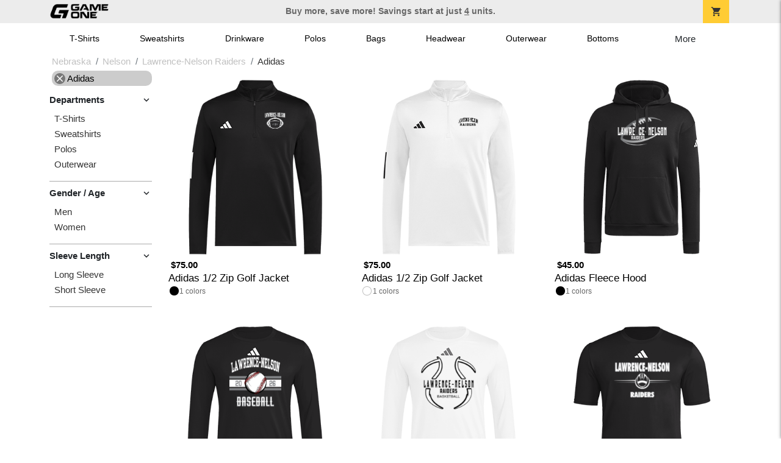

--- FILE ---
content_type: text/html; charset=utf-8
request_url: https://shop.game-one.com/nebraska/nelson/lawrence-nelson-raiders/adidas
body_size: 7137
content:
<!DOCTYPE html>
<html prefix="og: http://ogp.me/ns#">

    
<head xmlns="http://www.w3.org/1999/xhtml">
	<meta charset="utf-8">
	<meta http-equiv="X-UA-Compatible" content="IE=edge">
	<meta name="viewport" content="width=device-width, initial-scale=1, maximum-scale=1, user-scalable=no" />
	<meta name="description" content="The Official Store for Game One!" />
	<meta property="og:title" content="Lawrence-Nelson Raiders  Custom Apparel and Merchandise - Game One" />
    <meta property="og:type" content="website" />
    
	    <meta property="og:url" content="https://shop.game-one.com/nebraska/nelson/lawrence-nelson-raiders/adidas" /> 
    <meta property="og:description" />
    
        <meta property="og:image" content="https://content.bespokelabs.co/images/theme/GameOne/favicos/android-chrome-512x512.png" />
    
         <meta name="msvalidate.01" content="E88417EF3813845F4913ECDD1A80DD8F" /> 
    <title>Lawrence-Nelson Raiders  Custom Apparel and Merchandise - Game One</title>
   
         <link href="//content.bespokelabs.co/images/theme/Shared/cssv2/prod/common/toppage-bs5.css?v=01202026-3" rel="stylesheet" />
			<link rel="canonical" href="https://shop.game-one.com/nebraska/nelson/lawrence-nelson-raiders/adidas" />
  <!-- favicos -->
   
    <link rel="apple-touch-icon" sizes="180x180" href="//content.bespokelabs.co/images/theme/GameOne/favicos/apple-touch-icon.png">
<link rel="icon" type="image/png" sizes="32x32" href="//content.bespokelabs.co/images/theme/GameOne/favicos/favicon-32x32.png">
<link rel="icon" type="image/png" sizes="16x16" href="//content.bespokelabs.co/images/theme/GameOne/favicos/favicon-16x16.png">
<link rel="manifest" href="//content.bespokelabs.co/images/theme/GameOne/favicos/site.webmanifest">
<link rel="mask-icon" href="//content.bespokelabs.co/images/theme/GameOne/favicos/safari-pinned-tab.svg" color="#5bbad5">
<link rel="shortcut icon" href="//content.bespokelabs.co/images/theme/GameOne/favicos/favicon.ico">
<meta name="msapplication-TileColor" content="#ffffff">
<meta name="msapplication-config" content="//content.bespokelabs.co/images/theme/GameOne/favico//browserconfig.xml">
<meta name="theme-color" content="#ffffff">

     
    <script type="text/javascript">
            var categoryId = "622a676a8603ae4f44ae3784-622a6c6b8603ae4f44ae701f-622a6c6c8603ae4f44ae7020";
    </script>


        <style type="text/css">
            .btn-secondaction, .btn-secondaction:hover, .search-btn, .search-btn:hover, .btn-search, .btn-search:hover,
            :not(.btn-check)+.btn:hover, #thank-you :not(.btn-check)+.spirit-button:hover, .btn:first-child:hover, #thank-you .spirit-button:first-child:hover 
            { 
                background-color: #006DB0;
                color: white;
            }
            .btn-secondaction-outline, .btn-secondaction-outline:hover { 
                border-color: #006DB0;
                color: #006DB0;
            }
            a.secondary-link, .footer.dark-bg a.secondary-link { 
                color: #006DB0; 
            }
            .widget-header 
            {
                border-color: #006DB0;
            }
            #btdzn .btdzn-design-picker ul li.active { 
                outline: 2px solid #006DB0 !important;
            }
        </style>
    <!-- Global Site Tag (gtag.js) - Google Analytics -->
<script async src="https://www.googletagmanager.com/gtag/js?id=G-XHT7LQSNQK"></script>
<script>
    var gtagOptsObj = {
          cookie_flags: 'max-age=7200;secure;samesite=none;'
    };  // deache 5-16-2019 2331
  window.dataLayer = window.dataLayer || [];
  function gtag(){dataLayer.push(arguments);}
  gtag('js', new Date());

  gtag('config', 'G-XHT7LQSNQK', gtagOptsObj);
</script>
         <link href="https://fonts.googleapis.com/css2??family=Open+Sans:ital,wght@0,400;1,400;1,800&amp;family=Saira+Condensed:wght@900&amp;family=Material+Icons&display=swap" rel="stylesheet">
               <script src="//content.bespokelabs.co/images/theme/Shared/js/prod/bs-index-prod.js?v=01072026" type="module"></script>  
</head>


<body class="GameOne RenderCatalog">
    
	<div class="top-row">
	    <div class="container">
			<div class="row mx-0 justify-content-between align-items-center text-center">
        <div class="col text-left">
            <a href="/">
                        <img class="top-row-logo" src='//content.bespokelabs.co/images/theme/GameOne/images/gameone-logo-2025.png' />
            </a>
        </div>
		 <div class="col text-center d-md-block d-none fw-bold">
          Buy more, save more! Savings start at just <u>4</u> units.
        </div>
				<div class="col text-right">
          <a href="javascript:slideoverToggle('cart', 'Loading your cart')" class="topbar-cart">
            <i class="material-icons">shopping_cart</i>
             <div class="cart-item-count d-none" id="cart-item-count">
                <div>
                </div>
            </div>
          </a>
          <a href="#" id="mobile-navbar-toggler" type="button" data-bs-toggle="collapse" data-bs-target="#navbarSupportedContent" aria-controls="navbarSupportedContent" aria-expanded="false" aria-label="Toggle navigation" class="topbar-hamburger d-md-none navbar-toggler">
            <i class="material-icons">menu</i>
          </a>
				</div>
				
		</div>
		</div>
	</div>
	
    
	<div id="body-content">
	         <slideover so-name="cart" load-url="/cart" v-bind:right="true" v-bind:left="false" ></slideover>
	         <password-modal 
                v-bind:show="false" 
                header-text="This Shop Requires A Password" 
                inner-text="Enter Shop Code" 
                submit-text="Submit"
	         ></password-modal>
<privacy-modal></privacy-modal>

	    <div class="container" id="navbarSupportedContent">
<nav class="navbar navbar-expand-md link-bar" id="layout-nav">

    <div class="container justify-content-center">
        <div class="collapse navbar-collapse">
            <div class="desktop-nav-wrapper">
                <ul class="navbar-nav big-nav" id="layout-main-nav">
                  
                    <li class="d-sm-none navbar-search white">
                        <autocomplete></autocomplete>
                    </li>
                                    <li class="nav-item main-nav-link">
                        <a href="/nebraska/nelson/lawrence-nelson-raiders/t-shirts">T-Shirts</a>
                    </li>
                    <li class="nav-item main-nav-link">
                        <a href="/nebraska/nelson/lawrence-nelson-raiders/sweatshirts">Sweatshirts</a>
                    </li>
                    <li class="nav-item main-nav-link">
                        <a href="/nebraska/nelson/lawrence-nelson-raiders/drinkware">Drinkware</a>
                    </li>
                    <li class="nav-item main-nav-link">
                        <a href="/nebraska/nelson/lawrence-nelson-raiders/polos">Polos</a>
                    </li>
                    <li class="nav-item main-nav-link">
                        <a href="/nebraska/nelson/lawrence-nelson-raiders/bags">Bags</a>
                    </li>
                    <li class="nav-item main-nav-link">
                        <a href="/nebraska/nelson/lawrence-nelson-raiders/hats">Headwear</a>
                    </li>
                    <li class="nav-item main-nav-link">
                        <a href="/nebraska/nelson/lawrence-nelson-raiders/outerwear">Outerwear</a>
                    </li>
                    <li class="nav-item main-nav-link">
                        <a href="/nebraska/nelson/lawrence-nelson-raiders/bottoms">Bottoms</a>
                    </li>
                    <li class="nav-item main-nav-link">
                        <a href="/nebraska/nelson/lawrence-nelson-raiders/button-downs">Button Downs</a>
                    </li>
                    <li class="nav-item main-nav-link">
                        <a href="/nebraska/nelson/lawrence-nelson-raiders/home-office">Home & Office</a>
                    </li>
                    <li class="nav-item white spacer d-md-none"></li>

                    <li class="d-none nav-item">
                        <a href="/cart" class="nav-link btn action-btn">
                            <i class="material-icons">shopping_cart</i>
                            Your Cart
                            ($0.00)
                        </a>
                    </li>
                    <li class="nav-item dark d-md-none">
                        <a class="nav-link" href="/track-order">Track Order</a>
                    </li>
                    <li class="nav-item dark  d-md-none">
                        <a class="nav-link" href="/shipping">Shipping</a>
                    </li>
                    <li class="nav-item dark  d-md-none">
                        <a class="nav-link" href="/faq">FAQs</a>
                    </li>
                    <li class="nav-item dark  d-md-none">
                        <a class="nav-link" href="/contact">Contact Us</a>
                    </li>
                </ul>
                <div id="layout-nav-more" v-on:click="" class="d-none big-nav-more dropdown">
                    More
                    <div id="layout-more-dropdown-menu" class="dropdown-menu" aria-labelledby="dropdownMenuButton">
                    </div>
                </div>
            </div>
        </div>
    </div>
</nav>
</div>

	<div class="body-container  ">
	
            

<div id="catalog" class="stage">
<div class="catalog-mobile-header d-block d-md-none">
    <div class="row align-items-center">
        <div class="col-12 catalog-mobile-title text-center d-none">
Adidas        </div>
            <div class="col catalog-mobile-back">
            <a href="https://shop.game-one.com/nebraska/nelson/lawrence-nelson-raiders" class="back-link">
                <i class="material-icons">arrow_back</i>
             Lawrence-Nelson Raiders
             </a>
        </div>
        <div class="col-auto catalog-mobile-top-filter">
            <div onclick="$('#catalog-sidebar-container').toggleClass('expand')" class="filter-btn"><i class="material-icons">tune</i>Filter</div>
        </div>
    </div>   
</div>

<!-- WIDGET ROW -->
<div class='row'>
    <div class="col">
         <ol class="breadcrumb store-breadcrumbs" vocab="https://schema.org/" typeof="BreadcrumbList">

            <li class="breadcrumb-item" property="itemListElement" typeof="ListItem">
                        <a href="/nebraska" property="item" typeof="WebPage">
                           <span property="name">Nebraska</span>
                    </a>
                            <meta property="position"  content="1" >
             
            </li>
            <li class="breadcrumb-item" property="itemListElement" typeof="ListItem">
                        <a href="/nebraska/nelson" property="item" typeof="WebPage">
                           <span property="name">Nelson</span>
                    </a>
                            <meta property="position"  content="2" >
             
            </li>
            <li class="breadcrumb-item" property="itemListElement" typeof="ListItem">
                        <a href="/nebraska/nelson/lawrence-nelson-raiders" property="item" typeof="WebPage">
                           <span property="name">Lawrence-Nelson Raiders</span>
                    </a>
                            <meta property="position"  content="3" >
             
            </li>
            <li class="breadcrumb-item" property="itemListElement" typeof="ListItem">
                        <a href="/nebraska/nelson/lawrence-nelson-raiders/adidas" property="item" typeof="WebPage" style="pointer-events: none">
                           <span property="name">Adidas</span>
                        </a>
                            <meta property="position"  content="4" >
             
            </li>
        </ol>
    </div>
</div>



<div class="row">
    <div class="col-xl-2 col-md-3">
        <div id="catalog-sidebar-container">
            <div class="browsing hide-expand" >Browsing:</div>
            <div class="categories show-expand">Categories</div>
            <div class="close-icon" onclick="$('#catalog-sidebar-container').removeClass('expand')">
                <i class="material-icons">close</i>
            </div>
            <ul class="catalog-filters catalog-page always-open" id="catalog-sidebar">
            <li class="top-level">
                    <ul class="active-filter sub-level">
                        <li class="redundant-active">
                            <a href="/nebraska/nelson/lawrence-nelson-raiders"><i class="material-icons">close</i> Adidas</a>
                        </li>
                    </ul>
            </li>
                                <li class="top-level">
                        <div class="top-level-header">
                            Departments
                           <div class="filter-toggler">
                                <i class="material-icons">keyboard_arrow_right</i>
                           </div>
                        </div>
                        <ul class="sub-level">
                                <li class="">
                                    <a href="/nebraska/nelson/lawrence-nelson-raiders/adidas/t-shirts">T-Shirts</a>
                                </li>
                                <li class="">
                                    <a href="/nebraska/nelson/lawrence-nelson-raiders/adidas/sweatshirts">Sweatshirts</a>
                                </li>
                                <li class="">
                                    <a href="/nebraska/nelson/lawrence-nelson-raiders/adidas/polos">Polos</a>
                                </li>
                                <li class="">
                                    <a href="/nebraska/nelson/lawrence-nelson-raiders/adidas/outerwear">Outerwear</a>
                                </li>
                        </ul>
                    </li>
                    <li class="top-level">
                        <div class="top-level-header">
                            Gender / Age
                           <div class="filter-toggler">
                                <i class="material-icons">keyboard_arrow_right</i>
                           </div>
                        </div>
                        <ul class="sub-level">
                                <li class="">
                                    <a href="/nebraska/nelson/lawrence-nelson-raiders/mens/adidas">Men</a>
                                </li>
                                <li class="">
                                    <a href="/nebraska/nelson/lawrence-nelson-raiders/womens/adidas">Women</a>
                                </li>
                        </ul>
                    </li>
                    <li class="top-level">
                        <div class="top-level-header">
                            Sleeve Length
                           <div class="filter-toggler">
                                <i class="material-icons">keyboard_arrow_right</i>
                           </div>
                        </div>
                        <ul class="sub-level">
                                <li class="">
                                    <a href="/nebraska/nelson/lawrence-nelson-raiders/adidas?filters=sleeve-length/long-sleeve">Long Sleeve</a>
                                </li>
                                <li class="">
                                    <a href="/nebraska/nelson/lawrence-nelson-raiders/adidas?filters=sleeve-length/short-sleeve">Short Sleeve</a>
                                </li>
                        </ul>
                    </li>
            </ul>
            <div class="btn btn-secondaction-outline" style="display: none !important;" onclick="$('#catalog-sidebar-container').addClass('expand')"><i class="material-icons">tune</i></div>
        </div>
    </div>

    <div class="col-12 col-md-9 col-xl-10">
            <product-image-core page="catalog"></product-image-core>

        <div class="catalog-items">
            <div class="row">
                <!-- Product Listing -->
                        <div class="col-12 col-sm-4">
                            <a href="/nebraska/nelson/lawrence-nelson-raiders/product-1907?color_id=18226&amp;top=Lawrence-Nelson&amp;bottom=Raiders&amp;design_id=76195&amp;fc1=FFFFFF&amp;fc2=808285&amp;bc1=FFFFFF&amp;bc2=808285" data-mpId="1907-18226-76195" class="card catalog-item no-customize"  data-pId="1907" data-name="Adidas 1/2 Zip Golf Jacket" data-subcategory="" data-category="" data-color="Black">
                                <div class="catalog-image-box unloaded"> 
                                    <img src="//content.bespokelabs.co/images/theme/Shared/images/loading-product.png" class="w-100 placeholder" style='display: none;' />
                                <div class="card-img-top">
                                    <div style="background-image: url('//content.bespokelabs.co/DynamicImageHandler.ashx?pid=1907&amp;cid=18226&amp;ndz=1&amp;tt=Lawrence-Nelson&amp;bt=Raiders&amp;yt=2026&amp;did=76195&amp;cp1=FFFFFF&amp;cp2=808285')">
                                                                            </div>
                                </div> 

                                </div>
                                
                                <div class="card-body catalog-item-bottom row ">
                                     <div class="catalog-colors col-12">
                                                <div class="catalog-color" data-hex2="" data-image="//content.bespokelabs.co/images/colorselection/black.jpg')" style="background-color: #000000">
                                                </div>
                                        <div class="color-count">1</div>
                                    </div>
                                    <div class="catalog-item-name col-12 text-left"><span>Adidas 1/2 Zip Golf Jacket</span></div>
                                    <div class="catalog-item-price col-12 text-left">
                                        	<span>$75.00</span>
                                    </div>
                                </div>
                            </a>
                        </div>
                        <div class="col-12 col-sm-4">
                            <a href="/nebraska/nelson/lawrence-nelson-raiders/product-1908?color_id=18227&amp;top=Lawrence-Nelson&amp;bottom=Raiders&amp;design_id=668&amp;fc1=000000&amp;fc2=FFFFFF&amp;bc1=000000&amp;bc2=FFFFFF" data-mpId="1908-18227-668" class="card catalog-item no-customize"  data-pId="1908" data-name="Adidas 1/2 Zip Golf Jacket" data-subcategory="" data-category="" data-color="White">
                                <div class="catalog-image-box unloaded"> 
                                    <img src="//content.bespokelabs.co/images/theme/Shared/images/loading-product.png" class="w-100 placeholder" style='display: none;' />
                                <div class="card-img-top">
                                    <div style="background-image: url('//content.bespokelabs.co/DynamicImageHandler.ashx?pid=1908&amp;cid=18227&amp;ndz=1&amp;tt=Lawrence-Nelson&amp;bt=Raiders&amp;yt=2026&amp;did=668&amp;cp1=000000&amp;cp2=FFFFFF')">
                                                                            </div>
                                </div> 

                                </div>
                                
                                <div class="card-body catalog-item-bottom row ">
                                     <div class="catalog-colors col-12">
                                                <div class="catalog-color" data-hex2="" data-image="//content.bespokelabs.co/images/colorselection/white.jpg')" style="background-color: #FFFFFF">
                                                </div>
                                        <div class="color-count">1</div>
                                    </div>
                                    <div class="catalog-item-name col-12 text-left"><span>Adidas 1/2 Zip Golf Jacket</span></div>
                                    <div class="catalog-item-price col-12 text-left">
                                        	<span>$75.00</span>
                                    </div>
                                </div>
                            </a>
                        </div>
                        <div class="col-12 col-sm-4">
                            <a href="/nebraska/nelson/lawrence-nelson-raiders/product-1917?color_id=18236&amp;top=Lawrence-Nelson&amp;bottom=Raiders&amp;design_id=79746&amp;fc1=FFFFFF&amp;fc2=808285&amp;bc1=FFFFFF&amp;bc2=808285" data-mpId="1917-18236-79746" class="card catalog-item no-customize"  data-pId="1917" data-name="Adidas Fleece Hood" data-subcategory="" data-category="" data-color="Black">
                                <div class="catalog-image-box unloaded"> 
                                    <img src="//content.bespokelabs.co/images/theme/Shared/images/loading-product.png" class="w-100 placeholder" style='display: none;' />
                                <div class="card-img-top">
                                    <div style="background-image: url('//content.bespokelabs.co/DynamicImageHandler.ashx?pid=1917&amp;cid=18236&amp;ndz=1&amp;tt=Lawrence-Nelson&amp;bt=Raiders&amp;yt=2026&amp;did=79746&amp;cp1=FFFFFF&amp;cp2=808285')">
                                                                            </div>
                                </div> 

                                </div>
                                
                                <div class="card-body catalog-item-bottom row ">
                                     <div class="catalog-colors col-12">
                                                <div class="catalog-color" data-hex2="" data-image="//content.bespokelabs.co/images/colorselection/black.jpg')" style="background-color: #000000">
                                                </div>
                                        <div class="color-count">1</div>
                                    </div>
                                    <div class="catalog-item-name col-12 text-left"><span>Adidas Fleece Hood</span></div>
                                    <div class="catalog-item-price col-12 text-left">
                                        	<span>$45.00</span>
                                    </div>
                                </div>
                            </a>
                        </div>
                        <div class="col-12 col-sm-4">
                            <a href="/nebraska/nelson/lawrence-nelson-raiders/product-1925?color_id=18244&amp;top=Lawrence-Nelson&amp;bottom=Raiders&amp;design_id=76183&amp;fc1=FFFFFF&amp;fc2=808285&amp;bc1=FFFFFF&amp;bc2=808285" data-mpId="1925-18244-76183" class="card catalog-item no-customize"  data-pId="1925" data-name="Adidas Mens Long Sleeve Pregame Tee" data-subcategory="" data-category="" data-color="Black">
                                <div class="catalog-image-box unloaded"> 
                                    <img src="//content.bespokelabs.co/images/theme/Shared/images/loading-product.png" class="w-100 placeholder" style='display: none;' />
                                <div class="card-img-top">
                                    <div style="background-image: url('//content.bespokelabs.co/DynamicImageHandler.ashx?pid=1925&amp;cid=18244&amp;ndz=1&amp;tt=Lawrence-Nelson&amp;bt=Raiders&amp;yt=2026&amp;did=76183&amp;cp1=FFFFFF&amp;cp2=808285')">
                                                                            </div>
                                </div> 

                                </div>
                                
                                <div class="card-body catalog-item-bottom row ">
                                     <div class="catalog-colors col-12">
                                                <div class="catalog-color" data-hex2="" data-image="//content.bespokelabs.co/images/colorselection/black.jpg')" style="background-color: #000000">
                                                </div>
                                        <div class="color-count">1</div>
                                    </div>
                                    <div class="catalog-item-name col-12 text-left"><span>Adidas Mens Long Sleeve Pregame Tee</span></div>
                                    <div class="catalog-item-price col-12 text-left">
                                        	<span>$35.00</span>
                                    </div>
                                </div>
                            </a>
                        </div>
                        <div class="col-12 col-sm-4">
                            <a href="/nebraska/nelson/lawrence-nelson-raiders/product-1926?color_id=18245&amp;top=Lawrence-Nelson&amp;bottom=Raiders&amp;design_id=80765&amp;fc1=000000&amp;fc2=FFFFFF&amp;bc1=000000&amp;bc2=FFFFFF" data-mpId="1926-18245-80765" class="card catalog-item no-customize"  data-pId="1926" data-name="Adidas Mens Long Sleeve Pregame Tee" data-subcategory="" data-category="" data-color="White">
                                <div class="catalog-image-box unloaded"> 
                                    <img src="//content.bespokelabs.co/images/theme/Shared/images/loading-product.png" class="w-100 placeholder" style='display: none;' />
                                <div class="card-img-top">
                                    <div style="background-image: url('//content.bespokelabs.co/DynamicImageHandler.ashx?pid=1926&amp;cid=18245&amp;ndz=1&amp;tt=Lawrence-Nelson&amp;bt=Raiders&amp;yt=2026&amp;did=80765&amp;cp1=000000&amp;cp2=FFFFFF')">
                                                                            </div>
                                </div> 

                                </div>
                                
                                <div class="card-body catalog-item-bottom row ">
                                     <div class="catalog-colors col-12">
                                                <div class="catalog-color" data-hex2="" data-image="//content.bespokelabs.co/images/colorselection/white.jpg')" style="background-color: #FFFFFF">
                                                </div>
                                        <div class="color-count">1</div>
                                    </div>
                                    <div class="catalog-item-name col-12 text-left"><span>Adidas Mens Long Sleeve Pregame Tee</span></div>
                                    <div class="catalog-item-price col-12 text-left">
                                        	<span>$35.00</span>
                                    </div>
                                </div>
                            </a>
                        </div>
                        <div class="col-12 col-sm-4">
                            <a href="/nebraska/nelson/lawrence-nelson-raiders/product-1919?color_id=18238&amp;top=Lawrence-Nelson&amp;bottom=Raiders&amp;design_id=76190&amp;fc1=FFFFFF&amp;fc2=808285&amp;bc1=FFFFFF&amp;bc2=808285" data-mpId="1919-18238-76190" class="card catalog-item no-customize"  data-pId="1919" data-name="Adidas Mens Short Sleeve Pregame Tee" data-subcategory="" data-category="" data-color="Black">
                                <div class="catalog-image-box unloaded"> 
                                    <img src="//content.bespokelabs.co/images/theme/Shared/images/loading-product.png" class="w-100 placeholder" style='display: none;' />
                                <div class="card-img-top">
                                    <div style="background-image: url('//content.bespokelabs.co/DynamicImageHandler.ashx?pid=1919&amp;cid=18238&amp;ndz=1&amp;tt=Lawrence-Nelson&amp;bt=Raiders&amp;yt=2026&amp;did=76190&amp;cp1=FFFFFF&amp;cp2=808285')">
                                                                            </div>
                                </div> 

                                </div>
                                
                                <div class="card-body catalog-item-bottom row ">
                                     <div class="catalog-colors col-12">
                                                <div class="catalog-color" data-hex2="" data-image="//content.bespokelabs.co/images/colorselection/black.jpg')" style="background-color: #000000">
                                                </div>
                                        <div class="color-count">1</div>
                                    </div>
                                    <div class="catalog-item-name col-12 text-left"><span>Adidas Mens Short Sleeve Pregame Tee</span></div>
                                    <div class="catalog-item-price col-12 text-left">
                                        	<span>$30.00</span>
                                    </div>
                                </div>
                            </a>
                        </div>
                        <div class="col-12 col-sm-4">
                            <a href="/nebraska/nelson/lawrence-nelson-raiders/product-1924?color_id=18243&amp;top=Lawrence-Nelson&amp;bottom=Raiders&amp;design_id=149&amp;fc1=000000&amp;fc2=FFFFFF&amp;bc1=000000&amp;bc2=FFFFFF" data-mpId="1924-18243-149" class="card catalog-item no-customize"  data-pId="1924" data-name="Adidas Mens Short Sleeve Pregame Tee" data-subcategory="" data-category="" data-color="White">
                                <div class="catalog-image-box unloaded"> 
                                    <img src="//content.bespokelabs.co/images/theme/Shared/images/loading-product.png" class="w-100 placeholder" style='display: none;' />
                                <div class="card-img-top">
                                    <div style="background-image: url('//content.bespokelabs.co/DynamicImageHandler.ashx?pid=1924&amp;cid=18243&amp;ndz=1&amp;tt=Lawrence-Nelson&amp;bt=Raiders&amp;yt=2026&amp;did=149&amp;cp1=000000&amp;cp2=FFFFFF')">
                                                                            </div>
                                </div> 

                                </div>
                                
                                <div class="card-body catalog-item-bottom row ">
                                     <div class="catalog-colors col-12">
                                                <div class="catalog-color" data-hex2="" data-image="//content.bespokelabs.co/images/colorselection/white.jpg')" style="background-color: #FFFFFF">
                                                </div>
                                        <div class="color-count">1</div>
                                    </div>
                                    <div class="catalog-item-name col-12 text-left"><span>Adidas Mens Short Sleeve Pregame Tee</span></div>
                                    <div class="catalog-item-price col-12 text-left">
                                        	<span>$30.00</span>
                                    </div>
                                </div>
                            </a>
                        </div>
                        <div class="col-12 col-sm-4">
                            <a href="/nebraska/nelson/lawrence-nelson-raiders/product-1911?color_id=18230&amp;top=Lawrence-Nelson&amp;bottom=Raiders&amp;design_id=76189&amp;fc1=FFFFFF&amp;fc2=808285&amp;bc1=FFFFFF&amp;bc2=808285" data-mpId="1911-18230-76189" class="card catalog-item no-customize"  data-pId="1911" data-name="Adidas Mens Ultimate365 Polo" data-subcategory="" data-category="" data-color="Black">
                                <div class="catalog-image-box unloaded"> 
                                    <img src="//content.bespokelabs.co/images/theme/Shared/images/loading-product.png" class="w-100 placeholder" style='display: none;' />
                                <div class="card-img-top">
                                    <div style="background-image: url('//content.bespokelabs.co/DynamicImageHandler.ashx?pid=1911&amp;cid=18230&amp;ndz=1&amp;tt=Lawrence-Nelson&amp;bt=Raiders&amp;yt=2026&amp;did=76189&amp;cp1=FFFFFF&amp;cp2=808285')">
                                                                            </div>
                                </div> 

                                </div>
                                
                                <div class="card-body catalog-item-bottom row ">
                                     <div class="catalog-colors col-12">
                                                <div class="catalog-color" data-hex2="" data-image="//content.bespokelabs.co/images/colorselection/black.jpg')" style="background-color: #000000">
                                                </div>
                                        <div class="color-count">1</div>
                                    </div>
                                    <div class="catalog-item-name col-12 text-left"><span>Adidas Mens Ultimate365 Polo</span></div>
                                    <div class="catalog-item-price col-12 text-left">
                                        	<span>$70.00</span>
                                    </div>
                                </div>
                            </a>
                        </div>
                        <div class="col-12 col-sm-4">
                            <a href="/nebraska/nelson/lawrence-nelson-raiders/product-1910?color_id=18229&amp;top=Lawrence-Nelson&amp;bottom=Raiders&amp;design_id=94911&amp;fc1=000000&amp;fc2=FFFFFF&amp;bc1=000000&amp;bc2=FFFFFF" data-mpId="1910-18229-94911" class="card catalog-item no-customize"  data-pId="1910" data-name="Adidas Mens Ultimate365 Polo" data-subcategory="" data-category="" data-color="White">
                                <div class="catalog-image-box unloaded"> 
                                    <img src="//content.bespokelabs.co/images/theme/Shared/images/loading-product.png" class="w-100 placeholder" style='display: none;' />
                                <div class="card-img-top">
                                    <div style="background-image: url('//content.bespokelabs.co/DynamicImageHandler.ashx?pid=1910&amp;cid=18229&amp;ndz=1&amp;tt=Lawrence-Nelson&amp;bt=Raiders&amp;yt=2026&amp;did=94911&amp;cp1=000000&amp;cp2=FFFFFF')">
                                                                            </div>
                                </div> 

                                </div>
                                
                                <div class="card-body catalog-item-bottom row ">
                                     <div class="catalog-colors col-12">
                                                <div class="catalog-color" data-hex2="" data-image="//content.bespokelabs.co/images/colorselection/white.jpg')" style="background-color: #FFFFFF">
                                                </div>
                                        <div class="color-count">1</div>
                                    </div>
                                    <div class="catalog-item-name col-12 text-left"><span>Adidas Mens Ultimate365 Polo</span></div>
                                    <div class="catalog-item-price col-12 text-left">
                                        	<span>$70.00</span>
                                    </div>
                                </div>
                            </a>
                        </div>
                        <div class="col-12 col-sm-4">
                            <a href="/nebraska/nelson/lawrence-nelson-raiders/product-1929?color_id=18248&amp;top=Lawrence-Nelson&amp;bottom=Raiders&amp;design_id=79816&amp;fc1=FFFFFF&amp;fc2=808285&amp;bc1=FFFFFF&amp;bc2=808285" data-mpId="1929-18248-79816" class="card catalog-item no-customize"  data-pId="1929" data-name="Adidas Womens Short Sleeve Pregame Tee" data-subcategory="" data-category="" data-color="Black">
                                <div class="catalog-image-box unloaded"> 
                                    <img src="//content.bespokelabs.co/images/theme/Shared/images/loading-product.png" class="w-100 placeholder" style='display: none;' />
                                <div class="card-img-top">
                                    <div style="background-image: url('//content.bespokelabs.co/DynamicImageHandler.ashx?pid=1929&amp;cid=18248&amp;ndz=1&amp;tt=Lawrence-Nelson&amp;bt=Raiders&amp;yt=2026&amp;did=79816&amp;cp1=FFFFFF&amp;cp2=808285')">
                                                                            </div>
                                </div> 

                                </div>
                                
                                <div class="card-body catalog-item-bottom row ">
                                     <div class="catalog-colors col-12">
                                                <div class="catalog-color" data-hex2="" data-image="//content.bespokelabs.co/images/colorselection/black.jpg')" style="background-color: #000000">
                                                </div>
                                        <div class="color-count">1</div>
                                    </div>
                                    <div class="catalog-item-name col-12 text-left"><span>Adidas Womens Short Sleeve Pregame Tee</span></div>
                                    <div class="catalog-item-price col-12 text-left">
                                        	<span>$30.00</span>
                                    </div>
                                </div>
                            </a>
                        </div>
                        <div class="col-12 col-sm-4">
                            <a href="/nebraska/nelson/lawrence-nelson-raiders/product-1928?color_id=18247&amp;top=Lawrence-Nelson&amp;bottom=Raiders&amp;design_id=75982&amp;fc1=000000&amp;fc2=FFFFFF&amp;bc1=000000&amp;bc2=FFFFFF" data-mpId="1928-18247-75982" class="card catalog-item no-customize"  data-pId="1928" data-name="Adidas Womens Short Sleeve Pregame Tee" data-subcategory="" data-category="" data-color="White">
                                <div class="catalog-image-box unloaded"> 
                                    <img src="//content.bespokelabs.co/images/theme/Shared/images/loading-product.png" class="w-100 placeholder" style='display: none;' />
                                <div class="card-img-top">
                                    <div style="background-image: url('//content.bespokelabs.co/DynamicImageHandler.ashx?pid=1928&amp;cid=18247&amp;ndz=1&amp;tt=Lawrence-Nelson&amp;bt=Raiders&amp;yt=2026&amp;did=75982&amp;cp1=000000&amp;cp2=FFFFFF')">
                                                                            </div>
                                </div> 

                                </div>
                                
                                <div class="card-body catalog-item-bottom row ">
                                     <div class="catalog-colors col-12">
                                                <div class="catalog-color" data-hex2="" data-image="//content.bespokelabs.co/images/colorselection/white.jpg')" style="background-color: #FFFFFF">
                                                </div>
                                        <div class="color-count">1</div>
                                    </div>
                                    <div class="catalog-item-name col-12 text-left"><span>Adidas Womens Short Sleeve Pregame Tee</span></div>
                                    <div class="catalog-item-price col-12 text-left">
                                        	<span>$30.00</span>
                                    </div>
                                </div>
                            </a>
                        </div>
                        <div class="col-12 col-sm-4">
                            <a href="/nebraska/nelson/lawrence-nelson-raiders/product-1913?color_id=18232&amp;top=Lawrence-Nelson&amp;bottom=Raiders&amp;design_id=79737&amp;fc1=FFFFFF&amp;fc2=808285&amp;bc1=FFFFFF&amp;bc2=808285" data-mpId="1913-18232-79737" class="card catalog-item no-customize"  data-pId="1913" data-name="Adidas Fleece Crew" data-subcategory="" data-category="" data-color="Black">
                                <div class="catalog-image-box unloaded"> 
                                    <img src="//content.bespokelabs.co/images/theme/Shared/images/loading-product.png" class="w-100 placeholder" style='display: none;' />
                                <div class="card-img-top">
                                    <div style="background-image: url('//content.bespokelabs.co/DynamicImageHandler.ashx?pid=1913&amp;cid=18232&amp;ndz=1&amp;tt=Lawrence-Nelson&amp;bt=Raiders&amp;yt=2026&amp;did=79737&amp;cp1=FFFFFF&amp;cp2=808285')">
                                                                            </div>
                                </div> 

                                </div>
                                
                                <div class="card-body catalog-item-bottom row ">
                                     <div class="catalog-colors col-12">
                                                <div class="catalog-color" data-hex2="" data-image="//content.bespokelabs.co/images/colorselection/black.jpg')" style="background-color: #000000">
                                                </div>
                                        <div class="color-count">1</div>
                                    </div>
                                    <div class="catalog-item-name col-12 text-left"><span>Adidas Fleece Crew</span></div>
                                    <div class="catalog-item-price col-12 text-left">
                                        	<span>$45.00</span>
                                    </div>
                                </div>
                            </a>
                        </div>
                    <nav class="col-12" aria-label="Catalog Page Navigation">
                        <ul class="catalog-pagination pagination justify-content-center">
                                                                                </ul>
                    </nav>
                
             
            </div>
        </div>
    </div>
</div>
</div>

	</div>
	</div>
	<footer>
	    <div class="email-footer medium-dark-bg">
	        <div class="container">
	            <div class="row justify-content-center">
	        	<div class="col-12 col-md-6 col-lg-4">
						<div class="footer-header">Sign up for the latest news</div>
						Stay updated on sales, new items, and more!
						
				</div>
				<div class="col-12 col-md-6 col-lg-4">
						<form class="form-inline mt-1" action="/subscribe" method="post" id="newsletter-form" >
						    <div class="input-group">
    							<label class="sr-only" for="email-newsletter-input">Email</label>
    							<input type="text" class="form-control" name="email-newsletter-input" id="email-newsletter-input" placeholder="E-mail Address"
    							/>
    							<button type="submit" class="btn btn-secondaction ">Submit</button>
							</div>
						</form>
						<div id="newsletter-success" class="d-none alert alert-success">
						    You're signed up! Check your email for a message from us!
						</div>
					</div>
					</div>
				</div>
	    </div>
		<div class="footer dark-bg">
			<div class="container">
				<div class="row">
					<div class="col-12  col-md-3 footer-collapse closed">
						<div class="footer-header collapsible-clicker">Contact Us
						    <i class="material-icons">keyboard_arrow_right</i>
						</div>
						<div class="footer-list">
						<div class=" bold" id="support-phone-number"></div>
						Mon - Fri <br /> 8am - 6pm ET<br />
						<div class="my-2">
							<a class="secondary-link" id="support-email" href="mailto:fansupport@game-one.com">fansupport@game-one.com</a><br />
							<a class="secondary-link" href="/contact">Online Contact Form</a>

						</div>
						</div>
					</div>
					<div class="col-12 col-md-3 footer-collapse closed">
						<div class="footer-header collapsible-clicker">Help <i class="material-icons">keyboard_arrow_right</i></div>
						<ul class="footer-list">
							<li><a href="/track-order">Track Order</a></li>
							<li><a href="/shipping">Shipping</a></li>
							<li><a href="/faq">FAQs</a></li>
						</ul>
					</div>
					<div class="col-12 col-md-3 footer-collapse closed">
					    <div class="footer-header collapsible-clicker">Legal <i class="material-icons">keyboard_arrow_right</i></div>
					    <ul class="footer-list">
					        <li><a href="/privacy-policy">Privacy Policy</a></li>
					        <li><a href="/legal">Terms of Service</a></li>
                            <li><a href="javascript:showPrivacyModal()">Do Not Sell or Share my Personal Information</a></li>
					    </ul>
					</div>
					<div class="col-12 col-md-3 footer-collapse closed">
						<div class="footer-header collapsible-clicker">Social <i class="material-icons">keyboard_arrow_right</i></div>
						<ul class="footer-list social-icons">
							    <li><a href="https://www.facebook.com/GameOneUSA">
							    <img width="20" height="20" src="//content.bespokelabs.co/images/theme/Shared/images/social/facebook-rz.png" />
							    Facebook</a></li>
							 							    <li><a href="https://www.instagram.com/GameOne_USA">
							    <img  width="20" height="20" src="//content.bespokelabs.co/images/theme/Shared/images/social/instagram-rz.png" />
							    Instagram</a></li>
							 							 							    <li><a href="https://twitter.com/GameOne_USA">
							    <img  width="20" height="20" src="//content.bespokelabs.co/images/theme/Shared/images/social/twitter-rz.png" />
							    Twitter</a></li>
							 						</ul>
					</div>
				
				</div>
			</div>
		</div>
	</footer>
	

        <img src="//centro.pixel.ad/iap/808d13d9507903ef" style="display:none;" />

   
<script
  src="https://code.jquery.com/jquery-3.5.1.min.js"
  integrity="sha256-9/aliU8dGd2tb6OSsuzixeV4y/faTqgFtohetphbbj0="
  crossorigin="anonymous"></script>
       <script src="//content.bespokelabs.co/images/theme/Shared/js/BespokeTrackerStub.js?v=082012019"></script>
               		<script src="https://cdn.jsdelivr.net/npm/@popperjs/core@2.11.7/dist/umd/popper.min.js"></script>
       		    <script src="//content.bespokelabs.co/images/theme/Shared/js/bootstrap-bs5.min.js"></script>
	        
		       		        <!-- <script src="//content.bespokelabs.co/images/theme/Mylocker/vue/build.stage.js"></script> -->

    <script type="text/javascript">
        
         $(document).ready(function () { 
            $('#mobile-navbar-toggler').click(function () {
                if ($('#mobile-navbar-toggler').attr('aria-expanded') == "false") { 
                    $('#mobile-navbar-toggler i').html('menu');
                } else { 

                                        $('#mobile-navbar-toggler i').html('close');

                }
            });
            $('.collapsible-clicker').on('click', function (el) { 
                var collapse = $(this).parent();
                if (collapse.hasClass('open')) collapse.removeClass('open').addClass('closed');
                else collapse.removeClass('closed').addClass('open');
            });
        });
      
       
      var fillMoreMenu = function (prefix) { 
            var nm = $('#' + prefix + 'more-dropdown-menu');
            if (nm.length < 1) return; 
            var navItems = $('#' + prefix + 'main-nav').find('.main-nav-link');
            var hid = false; 
            nm.html('');
            navItems.each(function (idx, el) { 
              var $el = $(el);
              if ($el.position().top != 0) { 
                nm.append($("<a>").addClass('dropdown-item').attr('href', $el.attr('href')).html($el.html()));
                hid = true; 
              }
            })
            if (hid) { $('#' + prefix + 'nav-more').removeClass('d-none'); }
            else { $('#' + prefix + 'nav-more').addClass('d-none'); } 
        }
        $(document).ready(function () { 
            fillMoreMenu('widget-');
            fillMoreMenu('layout-');
            moreNavSetup('widget-');
            moreNavSetup('layout-');
            $(window).resize(function () { fillMoreMenu('widget-'); fillMoreMenu('layout-');  });;


        });
        
        var moreNavSetup = function (prefix) { 
                $('#' + prefix + 'nav-more').on("click", function ()  { 
                  var nm = $('#' + prefix + 'more-dropdown-menu');
                  if (nm.length < 1) return; 
                  if (nm.hasClass('show')) { 
                    nm.removeClass('show'); 
                  } else { 
                    nm.html(''); 
                    fillMoreMenu(prefix); 
                    nm.addClass('show');
                  }
                }); 
            };
           
       
        $('#body-content').on('click', '.product-slide, .catalog-item', function (evt) { 
            var mpid = evt.currentTarget.attributes['data-mpid'].value;
            var listName = "Unknown";
            var ect = $(evt.currentTarget);
            if (ect.hasClass('catalog-item')) listName = "Catalog"; 
            if (ect.hasClass('product-slide')) listName = "Product Slider"; 
            tracker.dispatch('product_click', {'mpid':mpid, 'listName': listName});
            return true;  
         });
         $('#body-content').on('click', 'a[href="/checkout"]', function (evt) { 
             tracker.dispatchCheckout();
             return true;
         }); 
        $('#newsletter-form').submit(function () {
            $.post('/subscribe', {
                email: $('#email-newsletter-input').val()
            },                
            function (data) { 
                if (data.hasOwnProperty("result") && data.result == "failure") { 
                    $('#newsletter-success').removeClass("d-none").addClass("d-block").removeClass('alert-success').addClass('alert-danger').html(data.reason);
                } else if (data.hasOwnProperty("result") && data.result == "success"){ 
                    $('#email-newsletter-input').attr("disabled", "disabled");
                    $('#newsletter-success').removeClass("d-none").addClass("d-block").removeClass('alert-danger').addClass('alert-success').html("You're signed up! Check your email for a message from us!");
                } else { 
                    $('#newsletter-success').removeClass("d-none").addClass("d-block").removeClass('alert-success').addClass('alert-danger').html("Unknown error occurred");
                }
            },
            "json"
            ); 
            return false; 
        }); 
    </script>
    
        <img src="//tracker.bespoketechnologies.net/display/pixel?action=impression&site=62126e910cf94c09e55d258d&category=622a6c6c8603ae4f44ae7020&activity=" style="display: none;" />
</body>
	
   <script type="text/javascript" src="https://content.bespokelabs.co/images/theme/Shared/js/pixelManager/pixel-manager-built.js?v=07162025"></script>

<script type="text/javascript">
    var trackerData = {
  "Modules": [
    {
      "Name": "googleAnalytics",
      "Settings": [
        {
          "Key": "google_analytics",
          "Value": "G-XHT7LQSNQK"
        }
      ]
    },
    {
      "Name": "centroPixel",
      "Settings": [
        {
          "Key": "CentroAudienceId",
          "Value": "1405075"
        },
        {
          "Key": "CentroAudiencePixel",
          "Value": "808d13d9507903ef"
        }
      ]
    }
  ],
  "Events": [
    {
      "Action": "content_view",
      "Url": "/nebraska/nelson/lawrence-nelson-raiders/adidas",
      "Data": null
    },
    {
      "Action": "catalog_view",
      "Url": "/nebraska/nelson/lawrence-nelson-raiders/adidas",
      "Data": {
        "Category": "",
        "Subcategory": ""
      }
    }
  ],
  "Products": [
    {
      "ProductId": "1907-0-0",
      "Name": "Adidas 1/2 Zip Golf Jacket",
      "Variant": "",
      "Price": 75.00,
      "List": "Catalog",
      "Position": 1
    },
    {
      "ProductId": "1908-0-0",
      "Name": "Adidas 1/2 Zip Golf Jacket",
      "Variant": "",
      "Price": 75.00,
      "List": "Catalog",
      "Position": 2
    },
    {
      "ProductId": "1917-0-0",
      "Name": "Adidas Fleece Hood",
      "Variant": "",
      "Price": 45.00,
      "List": "Catalog",
      "Position": 3
    },
    {
      "ProductId": "1925-0-0",
      "Name": "Adidas Mens Long Sleeve Pregame Tee",
      "Variant": "",
      "Price": 35.00,
      "List": "Catalog",
      "Position": 4
    },
    {
      "ProductId": "1926-0-0",
      "Name": "Adidas Mens Long Sleeve Pregame Tee",
      "Variant": "",
      "Price": 35.00,
      "List": "Catalog",
      "Position": 5
    },
    {
      "ProductId": "1919-0-0",
      "Name": "Adidas Mens Short Sleeve Pregame Tee",
      "Variant": "",
      "Price": 30.00,
      "List": "Catalog",
      "Position": 6
    },
    {
      "ProductId": "1924-0-0",
      "Name": "Adidas Mens Short Sleeve Pregame Tee",
      "Variant": "",
      "Price": 30.00,
      "List": "Catalog",
      "Position": 7
    },
    {
      "ProductId": "1911-0-0",
      "Name": "Adidas Mens Ultimate365 Polo",
      "Variant": "",
      "Price": 70.00,
      "List": "Catalog",
      "Position": 8
    },
    {
      "ProductId": "1910-0-0",
      "Name": "Adidas Mens Ultimate365 Polo",
      "Variant": "",
      "Price": 70.00,
      "List": "Catalog",
      "Position": 9
    },
    {
      "ProductId": "1929-0-0",
      "Name": "Adidas Womens Short Sleeve Pregame Tee",
      "Variant": "",
      "Price": 30.00,
      "List": "Catalog",
      "Position": 10
    },
    {
      "ProductId": "1928-0-0",
      "Name": "Adidas Womens Short Sleeve Pregame Tee",
      "Variant": "",
      "Price": 30.00,
      "List": "Catalog",
      "Position": 11
    },
    {
      "ProductId": "1913-0-0",
      "Name": "Adidas Fleece Crew",
      "Variant": "",
      "Price": 45.00,
      "List": "Catalog",
      "Position": 12
    }
  ],
  "ProductLists": {
    "Catalog": 12
  },
  "TotalValue": 0.0,
  "TotalItems": 12
}; 
    var tracker = new pixelManager(window, trackerData);
   
    //tracker.dispatch('content_view', '/nebraska/nelson/lawrence-nelson-raiders/adidas');
</script>


     
    <script type="text/javascript">
    var rootUrl = "/nebraska/nelson/lawrence-nelson-raiders"; 
    $(document).ready(function () {
       if (window.hasOwnProperty('localStorage')) {
            window.localStorage.lastCatalog =  window.location.href;
        }
        
    $('#catalog-sidebar .top-level .top-level-header').click(function () {
        
        $(this).parent().toggleClass('closed'); 
    }); 
    $('#catalog-sidebar .top-level').each(function () {
        if ($(this).find('li').length > 50) { 
            $(this).find('li').each(function (idx) { 
                if (idx >= 50) { 
                    $(this).addClass('overflow-item');
                }
            })   
        $(this).addClass('excess'); 
        var ul = $(this).find('.sub-level'); 
        $(ul).append($('<li>').attr('class', 'view-more').html("<i class='material-icons'>arrow_drop_down</i>View More").click(function () { $(ul).addClass('show-overflow'); }))
        }
    }); 
        var scrollCheck = function () { return (window.scrollY > window.innerHeight/4); }
        var scrollSetter = function () {
            if (scrollCheck()) { 
                $('body').addClass('scrolled');

            }
            else { 
                $('body.scrolled').removeClass('scrolled');
        }
        }
        scrollSetter();
        $(window).scroll(scrollSetter);
    }); 
    Bespoke.Tracker.trackProductListViews();
    </script>

</html>
